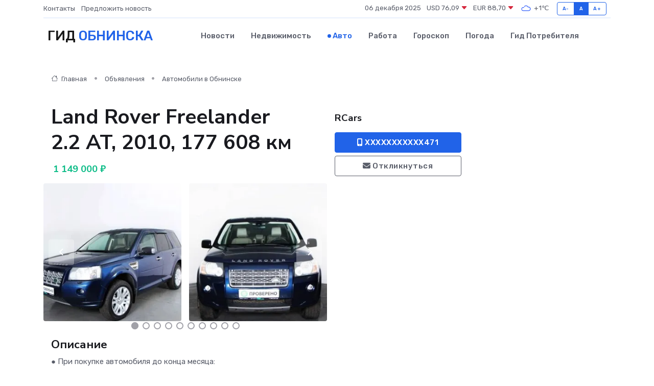

--- FILE ---
content_type: text/html; charset=UTF-8
request_url: https://infoobninsk.ru/auto/land-rover-freelander-2-2-at-2010-177-608-km_1067.htm
body_size: 7172
content:
<!DOCTYPE html>
<html lang="ru">
<head>
	<meta charset="utf-8">
	<meta name="csrf-token" content="ZR1Q1faWWFJHqXjuRdY7Y9imPAAnOtUpulD542v0">
    <meta http-equiv="X-UA-Compatible" content="IE=edge">
    <meta name="viewport" content="width=device-width, initial-scale=1">
    <title>Land Rover Freelander 2.2 AT, 2010, 177 608 км купить в Обнинске на infoobninsk.ru</title>
    <meta name="description" property="description" content="Объявление о продаже Land Rover Freelander 2.2 AT, 2010, 177 608 км в Обнинске на infoobninsk.ru">
    
    <meta property="fb:pages" content="105958871990207" />
    <link rel="shortcut icon" type="image/x-icon" href="https://infoobninsk.ru/favicon.svg">
    <link rel="canonical" href="https://infoobninsk.ru/auto/land-rover-freelander-2-2-at-2010-177-608-km_1067.htm">
    <link rel="preconnect" href="https://fonts.gstatic.com">
    <link rel="dns-prefetch" href="https://fonts.googleapis.com">
    <link rel="dns-prefetch" href="https://pagead2.googlesyndication.com">
    <link rel="dns-prefetch" href="https://res.cloudinary.com">
    <link href="https://fonts.googleapis.com/css2?family=Nunito+Sans:wght@400;700&family=Rubik:wght@400;500;700&display=swap" rel="stylesheet">
    <link rel="stylesheet" type="text/css" href="https://infoobninsk.ru/assets/font-awesome/css/all.min.css">
    <link rel="stylesheet" type="text/css" href="https://infoobninsk.ru/assets/bootstrap-icons/bootstrap-icons.css">
    <link rel="stylesheet" type="text/css" href="https://infoobninsk.ru/assets/tiny-slider/tiny-slider.css">
    <link rel="stylesheet" type="text/css" href="https://infoobninsk.ru/assets/glightbox/css/glightbox.min.css">
    <link rel="stylesheet" type="text/css" href="https://infoobninsk.ru/assets/plyr/plyr.css">
    <link id="style-switch" rel="stylesheet" type="text/css" href="https://infoobninsk.ru/assets/css/style.css">
    <link rel="stylesheet" type="text/css" href="https://infoobninsk.ru/assets/css/style2.css">

    <meta name="twitter:card" content="summary">
    <meta name="twitter:site" content="@mysite">
    <meta name="twitter:title" content="Land Rover Freelander 2.2 AT, 2010, 177 608 км купить в Обнинске на infoobninsk.ru">
    <meta name="twitter:description" content="Объявление о продаже Land Rover Freelander 2.2 AT, 2010, 177 608 км в Обнинске на infoobninsk.ru">
    <meta name="twitter:creator" content="@mysite">
    <meta name="twitter:image:src" content="https://infoobninsk.ru/images/logo.gif">
    <meta name="twitter:domain" content="infoobninsk.ru">
    <meta name="twitter:card" content="summary_large_image" /><meta name="twitter:image" content="https://infoobninsk.ru/images/logo.gif">

    <meta property="og:url" content="http://infoobninsk.ru/auto/land-rover-freelander-2-2-at-2010-177-608-km_1067.htm">
    <meta property="og:title" content="Land Rover Freelander 2.2 AT, 2010, 177 608 км купить в Обнинске на infoobninsk.ru">
    <meta property="og:description" content="Объявление о продаже Land Rover Freelander 2.2 AT, 2010, 177 608 км в Обнинске на infoobninsk.ru">
    <meta property="og:type" content="website">
    <meta property="og:image" content="https://infoobninsk.ru/images/logo.gif">
    <meta property="og:locale" content="ru_RU">
    <meta property="og:site_name" content="Гид Обнинска">
    

    <link rel="image_src" href="https://infoobninsk.ru/images/logo.gif" />

    <link rel="alternate" type="application/rss+xml" href="https://infoobninsk.ru/feed" title="Обнинск: гид, новости, афиша">
        <script async src="https://pagead2.googlesyndication.com/pagead/js/adsbygoogle.js"></script>
    <script>
        (adsbygoogle = window.adsbygoogle || []).push({
            google_ad_client: "ca-pub-0899253526956684",
            enable_page_level_ads: true
        });
    </script>
        
    
    
    
    <script>if (window.top !== window.self) window.top.location.replace(window.self.location.href);</script>
    <script>if(self != top) { top.location=document.location;}</script>

<!-- Google tag (gtag.js) -->
<script async src="https://www.googletagmanager.com/gtag/js?id=G-71VQP5FD0J"></script>
<script>
  window.dataLayer = window.dataLayer || [];
  function gtag(){dataLayer.push(arguments);}
  gtag('js', new Date());

  gtag('config', 'G-71VQP5FD0J');
</script>
</head>
<body>
<script type="text/javascript" > (function(m,e,t,r,i,k,a){m[i]=m[i]||function(){(m[i].a=m[i].a||[]).push(arguments)}; m[i].l=1*new Date();k=e.createElement(t),a=e.getElementsByTagName(t)[0],k.async=1,k.src=r,a.parentNode.insertBefore(k,a)}) (window, document, "script", "https://mc.yandex.ru/metrika/tag.js", "ym"); ym(54007216, "init", {}); ym(86840228, "init", { clickmap:true, trackLinks:true, accurateTrackBounce:true, webvisor:true });</script> <noscript><div><img src="https://mc.yandex.ru/watch/54007216" style="position:absolute; left:-9999px;" alt="" /><img src="https://mc.yandex.ru/watch/86840228" style="position:absolute; left:-9999px;" alt="" /></div></noscript>
<script type="text/javascript">
    new Image().src = "//counter.yadro.ru/hit?r"+escape(document.referrer)+((typeof(screen)=="undefined")?"":";s"+screen.width+"*"+screen.height+"*"+(screen.colorDepth?screen.colorDepth:screen.pixelDepth))+";u"+escape(document.URL)+";h"+escape(document.title.substring(0,150))+";"+Math.random();
</script>
<!-- Rating@Mail.ru counter -->
<script type="text/javascript">
var _tmr = window._tmr || (window._tmr = []);
_tmr.push({id: "3138453", type: "pageView", start: (new Date()).getTime()});
(function (d, w, id) {
  if (d.getElementById(id)) return;
  var ts = d.createElement("script"); ts.type = "text/javascript"; ts.async = true; ts.id = id;
  ts.src = "https://top-fwz1.mail.ru/js/code.js";
  var f = function () {var s = d.getElementsByTagName("script")[0]; s.parentNode.insertBefore(ts, s);};
  if (w.opera == "[object Opera]") { d.addEventListener("DOMContentLoaded", f, false); } else { f(); }
})(document, window, "topmailru-code");
</script><noscript><div>
<img src="https://top-fwz1.mail.ru/counter?id=3138453;js=na" style="border:0;position:absolute;left:-9999px;" alt="Top.Mail.Ru" />
</div></noscript>
<!-- //Rating@Mail.ru counter -->

<header class="navbar-light navbar-sticky header-static">
    <div class="navbar-top d-none d-lg-block small">
        <div class="container">
            <div class="d-md-flex justify-content-between align-items-center my-1">
                <!-- Top bar left -->
                <ul class="nav">
                    <li class="nav-item">
                        <a class="nav-link ps-0" href="https://infoobninsk.ru/contacts">Контакты</a>
                    </li>
                    <li class="nav-item">
                        <a class="nav-link ps-0" href="https://infoobninsk.ru/sendnews">Предложить новость</a>
                    </li>
                    
                </ul>
                <!-- Top bar right -->
                <div class="d-flex align-items-center">
                    
                    <ul class="list-inline mb-0 text-center text-sm-end me-3">
						<li class="list-inline-item">
							<span>06 декабря 2025</span>
						</li>
                        <li class="list-inline-item">
                            <a class="nav-link px-0" href="https://infoobninsk.ru/currency">
                                <span>USD 76,09 <i class="bi bi-caret-down-fill text-danger"></i></span>
                            </a>
						</li>
                        <li class="list-inline-item">
                            <a class="nav-link px-0" href="https://infoobninsk.ru/currency">
                                <span>EUR 88,70 <i class="bi bi-caret-down-fill text-danger"></i></span>
                            </a>
						</li>
						<li class="list-inline-item">
                            <a class="nav-link px-0" href="https://infoobninsk.ru/pogoda">
                                <svg xmlns="http://www.w3.org/2000/svg" width="25" height="25" viewBox="0 0 30 30"><path fill="#315EFB" fill-rule="evenodd" d="M25.036 13.066a4.948 4.948 0 0 1 0 5.868A4.99 4.99 0 0 1 20.99 21H8.507a4.49 4.49 0 0 1-3.64-1.86 4.458 4.458 0 0 1 0-5.281A4.491 4.491 0 0 1 8.506 12c.686 0 1.37.159 1.996.473a.5.5 0 0 1 .16.766l-.33.399a.502.502 0 0 1-.598.132 2.976 2.976 0 0 0-3.346.608 3.007 3.007 0 0 0 .334 4.532c.527.396 1.177.59 1.836.59H20.94a3.54 3.54 0 0 0 2.163-.711 3.497 3.497 0 0 0 1.358-3.206 3.45 3.45 0 0 0-.706-1.727A3.486 3.486 0 0 0 20.99 12.5c-.07 0-.138.016-.208.02-.328.02-.645.085-.947.192a.496.496 0 0 1-.63-.287 4.637 4.637 0 0 0-.445-.874 4.495 4.495 0 0 0-.584-.733A4.461 4.461 0 0 0 14.998 9.5a4.46 4.46 0 0 0-3.177 1.318 2.326 2.326 0 0 0-.135.147.5.5 0 0 1-.592.131 5.78 5.78 0 0 0-.453-.19.5.5 0 0 1-.21-.79A5.97 5.97 0 0 1 14.998 8a5.97 5.97 0 0 1 4.237 1.757c.398.399.704.85.966 1.319.262-.042.525-.076.79-.076a4.99 4.99 0 0 1 4.045 2.066zM0 0v30V0zm30 0v30V0z"></path></svg>
                                <span>+1&#8451;</span>
                            </a>
						</li>
					</ul>

                    <!-- Font size accessibility START -->
                    <div class="btn-group me-2" role="group" aria-label="font size changer">
                        <input type="radio" class="btn-check" name="fntradio" id="font-sm">
                        <label class="btn btn-xs btn-outline-primary mb-0" for="font-sm">A-</label>

                        <input type="radio" class="btn-check" name="fntradio" id="font-default" checked>
                        <label class="btn btn-xs btn-outline-primary mb-0" for="font-default">A</label>

                        <input type="radio" class="btn-check" name="fntradio" id="font-lg">
                        <label class="btn btn-xs btn-outline-primary mb-0" for="font-lg">A+</label>
                    </div>

                    
                </div>
            </div>
            <!-- Divider -->
            <div class="border-bottom border-2 border-primary opacity-1"></div>
        </div>
    </div>

    <!-- Logo Nav START -->
    <nav class="navbar navbar-expand-lg">
        <div class="container">
            <!-- Logo START -->
            <a class="navbar-brand" href="https://infoobninsk.ru" style="text-align: end;">
                
                			<span class="ms-2 fs-3 text-uppercase fw-normal">Гид <span style="color: #2163e8;">Обнинска</span></span>
                            </a>
            <!-- Logo END -->

            <!-- Responsive navbar toggler -->
            <button class="navbar-toggler ms-auto" type="button" data-bs-toggle="collapse"
                data-bs-target="#navbarCollapse" aria-controls="navbarCollapse" aria-expanded="false"
                aria-label="Toggle navigation">
                <span class="text-body h6 d-none d-sm-inline-block">Menu</span>
                <span class="navbar-toggler-icon"></span>
            </button>

            <!-- Main navbar START -->
            <div class="collapse navbar-collapse" id="navbarCollapse">
                <ul class="navbar-nav navbar-nav-scroll mx-auto">
                                        <li class="nav-item"> <a class="nav-link" href="https://infoobninsk.ru/news">Новости</a></li>
                                        <li class="nav-item"> <a class="nav-link" href="https://infoobninsk.ru/realty">Недвижимость</a></li>
                                        <li class="nav-item"> <a class="nav-link active" href="https://infoobninsk.ru/auto">Авто</a></li>
                                        <li class="nav-item"> <a class="nav-link" href="https://infoobninsk.ru/job">Работа</a></li>
                                        <li class="nav-item"> <a class="nav-link" href="https://infoobninsk.ru/horoscope">Гороскоп</a></li>
                                        <li class="nav-item"> <a class="nav-link" href="https://infoobninsk.ru/pogoda">Погода</a></li>
                                        <li class="nav-item"> <a class="nav-link" href="https://infoobninsk.ru/poleznoe">Гид потребителя</a></li>
                                    </ul>
            </div>
            <!-- Main navbar END -->

            
        </div>
    </nav>
    <!-- Logo Nav END -->
</header>
    <main>
        <section class="pt-3 pb-0">
            <div class="container">
                <section class="pt-3 pb-0">
                    <div class="container">
                        <div class="row">
                            <div class="col-lg-9">
                                <!-- Categorie Detail START -->
                                <div class="mb-4">
                                    <nav aria-label="breadcrumb">
                                        <ol class="breadcrumb breadcrumb-dots">
                                            <li class="breadcrumb-item"><a href="https://infoobninsk.ru"><i
                                                        class="bi bi-house me-1"></i>
                                                    Главная</a>
                                            </li>
                                            <li class="breadcrumb-item"> Объявления</li>
                                            <li class="breadcrumb-item"><a href="https://infoobninsk.ru/auto"> Автомобили
                                                    в Обнинске</a></li>
                                            
                                        </ol>
                                    </nav>
                                </div>
                            </div>
                        </div>
                        <div class="row" itemscope itemtype="http://schema.org/Product">
                            <div class="col-lg-6">
                                <h1 class="display-6" itemprop="name"> Land Rover Freelander 2.2 AT, 2010, 177 608 км</h1>
                                <div class="d-md-flex text-start text-success my-3 h5" itemprop="offers" itemscope itemtype="http://schema.org/Offer">
                                    <meta itemprop="availability" content="https://schema.org/LimitedAvailability" />
                                    <meta itemprop="priceCurrency" content="RUB" />
                                    <span class="ms-1" itemprop="price" content="1149000">1 149 000 ₽</span>
                                </div>
                                <div class="row mb-4 tiny-slider">
                                    <div class="tiny-slider-inner" data-arrow="true" data-dots="true" data-autoplay="false" data-autoheight="true" data-gutter="15" data-items="2">
                                        <!-- Slider items -->
                                                                                                                        <div class="item">
                                            <a href="https://res.cloudinary.com/dusndwlys/image/upload/xjbm8gx3w3ezyhu0xymq.webp" data-glightbox data-gallery="gallery">
                                                <img class="rounded" src="https://res.cloudinary.com/dusndwlys/image/upload/h_300,w_300,c_fill/xjbm8gx3w3ezyhu0xymq.webp">
                                            </a>
                                        </div>
                                                                                <div class="item">
                                            <a href="https://res.cloudinary.com/dusndwlys/image/upload/fykp3didajobhmuznzc2.webp" data-glightbox data-gallery="gallery">
                                                <img class="rounded" src="https://res.cloudinary.com/dusndwlys/image/upload/h_300,w_300,c_fill/fykp3didajobhmuznzc2.webp">
                                            </a>
                                        </div>
                                                                                <div class="item">
                                            <a href="https://res.cloudinary.com/dusndwlys/image/upload/wcdbrahqnjjbhyownsh9.webp" data-glightbox data-gallery="gallery">
                                                <img class="rounded" src="https://res.cloudinary.com/dusndwlys/image/upload/h_300,w_300,c_fill/wcdbrahqnjjbhyownsh9.webp">
                                            </a>
                                        </div>
                                                                                <div class="item">
                                            <a href="https://res.cloudinary.com/dusndwlys/image/upload/iheewl8hxbz5dagb5ens.webp" data-glightbox data-gallery="gallery">
                                                <img class="rounded" src="https://res.cloudinary.com/dusndwlys/image/upload/h_300,w_300,c_fill/iheewl8hxbz5dagb5ens.webp">
                                            </a>
                                        </div>
                                                                                <div class="item">
                                            <a href="https://res.cloudinary.com/dusndwlys/image/upload/ygwrzdq91if3pjlvvrlr.webp" data-glightbox data-gallery="gallery">
                                                <img class="rounded" src="https://res.cloudinary.com/dusndwlys/image/upload/h_300,w_300,c_fill/ygwrzdq91if3pjlvvrlr.webp">
                                            </a>
                                        </div>
                                                                                <div class="item">
                                            <a href="https://res.cloudinary.com/dusndwlys/image/upload/evo2xtckrywamvjyzabk.webp" data-glightbox data-gallery="gallery">
                                                <img class="rounded" src="https://res.cloudinary.com/dusndwlys/image/upload/h_300,w_300,c_fill/evo2xtckrywamvjyzabk.webp">
                                            </a>
                                        </div>
                                                                                <div class="item">
                                            <a href="https://res.cloudinary.com/dusndwlys/image/upload/jmwrlus8h4si2jc4wcp9.webp" data-glightbox data-gallery="gallery">
                                                <img class="rounded" src="https://res.cloudinary.com/dusndwlys/image/upload/h_300,w_300,c_fill/jmwrlus8h4si2jc4wcp9.webp">
                                            </a>
                                        </div>
                                                                                <div class="item">
                                            <a href="https://res.cloudinary.com/dusndwlys/image/upload/ftxbrtkusc54whubemca.webp" data-glightbox data-gallery="gallery">
                                                <img class="rounded" src="https://res.cloudinary.com/dusndwlys/image/upload/h_300,w_300,c_fill/ftxbrtkusc54whubemca.webp">
                                            </a>
                                        </div>
                                                                                <div class="item">
                                            <a href="https://res.cloudinary.com/dusndwlys/image/upload/zpnw8i75h0ofgagecjo9.webp" data-glightbox data-gallery="gallery">
                                                <img class="rounded" src="https://res.cloudinary.com/dusndwlys/image/upload/h_300,w_300,c_fill/zpnw8i75h0ofgagecjo9.webp">
                                            </a>
                                        </div>
                                                                                <div class="item">
                                            <a href="https://res.cloudinary.com/dusndwlys/image/upload/voramjabi999gakzrakk.webp" data-glightbox data-gallery="gallery">
                                                <img class="rounded" src="https://res.cloudinary.com/dusndwlys/image/upload/h_300,w_300,c_fill/voramjabi999gakzrakk.webp">
                                            </a>
                                        </div>
                                                                                <div class="item">
                                            <a href="https://res.cloudinary.com/dusndwlys/image/upload/dnnsffudqf8hxrxhibow.webp" data-glightbox data-gallery="gallery">
                                                <img class="rounded" src="https://res.cloudinary.com/dusndwlys/image/upload/h_300,w_300,c_fill/dnnsffudqf8hxrxhibow.webp">
                                            </a>
                                        </div>
                                                                                <div class="item">
                                            <a href="https://res.cloudinary.com/dusndwlys/image/upload/f0z2wwhsyebkpxei7qpo.webp" data-glightbox data-gallery="gallery">
                                                <img class="rounded" src="https://res.cloudinary.com/dusndwlys/image/upload/h_300,w_300,c_fill/f0z2wwhsyebkpxei7qpo.webp">
                                            </a>
                                        </div>
                                                                                <div class="item">
                                            <a href="https://res.cloudinary.com/dusndwlys/image/upload/nu7lrypp3f2ll3bezfpz.webp" data-glightbox data-gallery="gallery">
                                                <img class="rounded" src="https://res.cloudinary.com/dusndwlys/image/upload/h_300,w_300,c_fill/nu7lrypp3f2ll3bezfpz.webp">
                                            </a>
                                        </div>
                                                                                <div class="item">
                                            <a href="https://res.cloudinary.com/dusndwlys/image/upload/slmaunlvjmld2ocxhbjs.webp" data-glightbox data-gallery="gallery">
                                                <img class="rounded" src="https://res.cloudinary.com/dusndwlys/image/upload/h_300,w_300,c_fill/slmaunlvjmld2ocxhbjs.webp">
                                            </a>
                                        </div>
                                                                                <div class="item">
                                            <a href="https://res.cloudinary.com/dusndwlys/image/upload/mhvtdleug7zrbkx5zjwd.webp" data-glightbox data-gallery="gallery">
                                                <img class="rounded" src="https://res.cloudinary.com/dusndwlys/image/upload/h_300,w_300,c_fill/mhvtdleug7zrbkx5zjwd.webp">
                                            </a>
                                        </div>
                                                                                <div class="item">
                                            <a href="https://res.cloudinary.com/dusndwlys/image/upload/u3zimlqnalnraifavzgl.webp" data-glightbox data-gallery="gallery">
                                                <img class="rounded" src="https://res.cloudinary.com/dusndwlys/image/upload/h_300,w_300,c_fill/u3zimlqnalnraifavzgl.webp">
                                            </a>
                                        </div>
                                                                                <div class="item">
                                            <a href="https://res.cloudinary.com/dusndwlys/image/upload/hkd1ygbdwz3kfljvs2z1.webp" data-glightbox data-gallery="gallery">
                                                <img class="rounded" src="https://res.cloudinary.com/dusndwlys/image/upload/h_300,w_300,c_fill/hkd1ygbdwz3kfljvs2z1.webp">
                                            </a>
                                        </div>
                                                                                <div class="item">
                                            <a href="https://res.cloudinary.com/dusndwlys/image/upload/o4ss2rywmh7fmix66dmg.webp" data-glightbox data-gallery="gallery">
                                                <img class="rounded" src="https://res.cloudinary.com/dusndwlys/image/upload/h_300,w_300,c_fill/o4ss2rywmh7fmix66dmg.webp">
                                            </a>
                                        </div>
                                                                                <div class="item">
                                            <a href="https://res.cloudinary.com/dusndwlys/image/upload/ubf57ukma4oxoxl9bq9e.webp" data-glightbox data-gallery="gallery">
                                                <img class="rounded" src="https://res.cloudinary.com/dusndwlys/image/upload/h_300,w_300,c_fill/ubf57ukma4oxoxl9bq9e.webp">
                                            </a>
                                        </div>
                                                                            </div>
                                </div>
                                <h4>Описание</h4>
                                <p itemprop="description">
                                    ● При покупке автомобиля до конца месяца:<br />
<br />
☛ 3 Платежа в кредит в ПОДАРОК<br />
<br />
☛ Возможна покупка без первоначального взноса 0%<br />
<br />
☛ Выгода до 80 000 руб. при обмене на Ваш автомобиль,<br />
<br />
☛ Гарантированная скидка при покупке в кредит до 120 000 руб.,<br />
<br />
☛ И набор ПОДАРКОВ на сумму до 30 000 руб.<br />
<br />
☛ Предоставляем ГАРАНТИЮ на Автомобиль - 1 Год!<br />
<br />
● Условия при покупке автомобиля в кредит:<br />
<br />
➥ Ставка от 4.9%;<br />
<br />
➥ Первоначальный взнос от 0%;<br />
<br />
➥ Оформление по двум документам;<br />
<br />
➥ Срок кредитования от 6 месяцев до 7 лет;<br />
<br />
➥ Оформления КАСКО – не обязательно;<br />
<br />
➥ Досрочное погашение без штрафов и комиссий <br />
<br />
➥ Более 30 кредитных программ;<br />
<br />
➥ Сумма кредита от 60.000 до 3 млн рублей;<br />
<br />
➥ Без справок и поручителей.<br />
<br />
● При покупке автомобиля каждый клиент получает подарок на выбор:<br />
<br />
✔Сигнализация с автозапуском и мобильном приложением Pandora, Starline, Цезарь Сателлит<br />
<br />
✔ Комплект резины по сезону.<br />
<br />
✔ Полное комплексное ТО.<br />
<br />
✔ Страховой полис ОСАГО сроком на 12 месяцев.<br />
<br />
● Приглашаем на бесплатный тест-драйв! Подробную информацию можно получить у специалистов Автоцентра по телефону.<br />
<br />
● Мы работаем до последнего клиента.<br />
<br />
● Крытое, освещенное помещение!<br />
<br />
● Если хотите ознакомиться со всем ассортиментом Автоцентра Вы можете перейти на наш сайт, адрес которого расположен в карточке магазина в разделе &#34;Контакты&#34;
                                </p>
                                <h4>Адрес</h4>
                                <p itemscope itemtype="http://schema.org/Place">
                                    <meta itemprop="name" content="Land Rover Freelander 2.2 AT, 2010, 177 608 км" />
                                    <meta itemprop="address" content="Москва, Варшавское ш., 132Ак1" />
                                    <i class="bi bi-geo-alt-fill"></i> Москва, Варшавское ш., 132Ак1
                                </p>
                                <div id="view-map" style="height: 300px;"></div>
                                <hr>
                            </div>
                            <div class="col-lg-3">
                                <aside>
                                    <div class="my-3">
                                        <h5 class="m-0">RCars</h5>
                                        
                                    </div>
                                    <div class="col-md-12 text-start">
                                        <button class="btn btn-primary w-100" type="submit"><i class="fas fa-mobile-alt"></i> XXXXXXXXXXX471</button>
                                    </div>
                                    <div class="col-md-12 text-start">
                                        <button class="btn btn-outline-secondary w-100" type="submit"><i class="fas fa-envelope"></i> Откликнуться</button>
                                    </div>
                                </aside>
                            </div>
                            <div class="col-lg-3">
                                                            </div>
                        </div>
                    </div>
                </section>
                <div class="index-section">
                    <div class="row">
                        <div class="col-sm-12">
                                                        Сеть городских порталов: <a href="https://batajsk-gid.ru/auto" title="Купить машину в Батайске" target="_blank">Купить машину в Батайске</a>
                        </div>
                    </div>
                </div>
                <div class="l-content-separator"></div>
            </div>
        </section>
    </main>
<footer class="bg-dark pt-5">
    
    <!-- Footer copyright START -->
    <div class="bg-dark-overlay-3 mt-5">
        <div class="container">
            <div class="row align-items-center justify-content-md-between py-4">
                <div class="col-md-6">
                    <!-- Copyright -->
                    <div class="text-center text-md-start text-primary-hover text-muted">
                        &#169;2025 Обнинск. Все права защищены.
                    </div>
                </div>
                
            </div>
        </div>
    </div>
    <!-- Footer copyright END -->
    <script type="application/ld+json">
        {"@context":"https:\/\/schema.org","@type":"Organization","name":"\u041e\u0431\u043d\u0438\u043d\u0441\u043a - \u0433\u0438\u0434, \u043d\u043e\u0432\u043e\u0441\u0442\u0438, \u0430\u0444\u0438\u0448\u0430","url":"https:\/\/infoobninsk.ru","sameAs":["https:\/\/vk.com\/public208070721","https:\/\/t.me\/obninsk_gid"]}
    </script>
</footer>
<!-- Back to top -->
<div class="back-top"><i class="bi bi-arrow-up-short"></i></div>
<script src="https://api-maps.yandex.ru/2.1/?apikey=d4389c3b-67a8-41a1-a66d-6072fc03c720&lang=ru_RU" type="text/javascript"></script>
<script type="text/javascript">
    ymaps.ready(init);
    function init(){
        var myMap = new ymaps.Map("view-map", {
            // Координаты центра карты.
            center: [55.616869, 37.609982],
            // Уровень масштабирования. Допустимые значения:
            // от 0 (весь мир) до 19.
            zoom: 15,
            controls: ['zoomControl', 'typeSelector', 'fullscreenControl', 'geolocationControl']
        });
        var myPlacemark = new ymaps.Placemark([55.616869, 37.609982]);
        myMap.geoObjects.add(myPlacemark);
    }
</script>
<script src="https://infoobninsk.ru/assets/bootstrap/js/bootstrap.bundle.min.js"></script>
<script src="https://infoobninsk.ru/assets/tiny-slider/tiny-slider.js"></script>
<script src="https://infoobninsk.ru/assets/sticky-js/sticky.min.js"></script>
<script src="https://infoobninsk.ru/assets/glightbox/js/glightbox.min.js"></script>
<script src="https://infoobninsk.ru/assets/plyr/plyr.js"></script>
<script src="https://infoobninsk.ru/assets/js/functions.js"></script>
<script src="https://yastatic.net/share2/share.js" async></script>
<script defer src="https://static.cloudflareinsights.com/beacon.min.js/vcd15cbe7772f49c399c6a5babf22c1241717689176015" integrity="sha512-ZpsOmlRQV6y907TI0dKBHq9Md29nnaEIPlkf84rnaERnq6zvWvPUqr2ft8M1aS28oN72PdrCzSjY4U6VaAw1EQ==" data-cf-beacon='{"version":"2024.11.0","token":"63503777d2ec4697815512600be33078","r":1,"server_timing":{"name":{"cfCacheStatus":true,"cfEdge":true,"cfExtPri":true,"cfL4":true,"cfOrigin":true,"cfSpeedBrain":true},"location_startswith":null}}' crossorigin="anonymous"></script>
</body>
</html>


--- FILE ---
content_type: text/html; charset=utf-8
request_url: https://www.google.com/recaptcha/api2/aframe
body_size: 267
content:
<!DOCTYPE HTML><html><head><meta http-equiv="content-type" content="text/html; charset=UTF-8"></head><body><script nonce="yb95ogVmIIOYqxlSxrVBAg">/** Anti-fraud and anti-abuse applications only. See google.com/recaptcha */ try{var clients={'sodar':'https://pagead2.googlesyndication.com/pagead/sodar?'};window.addEventListener("message",function(a){try{if(a.source===window.parent){var b=JSON.parse(a.data);var c=clients[b['id']];if(c){var d=document.createElement('img');d.src=c+b['params']+'&rc='+(localStorage.getItem("rc::a")?sessionStorage.getItem("rc::b"):"");window.document.body.appendChild(d);sessionStorage.setItem("rc::e",parseInt(sessionStorage.getItem("rc::e")||0)+1);localStorage.setItem("rc::h",'1764992897262');}}}catch(b){}});window.parent.postMessage("_grecaptcha_ready", "*");}catch(b){}</script></body></html>